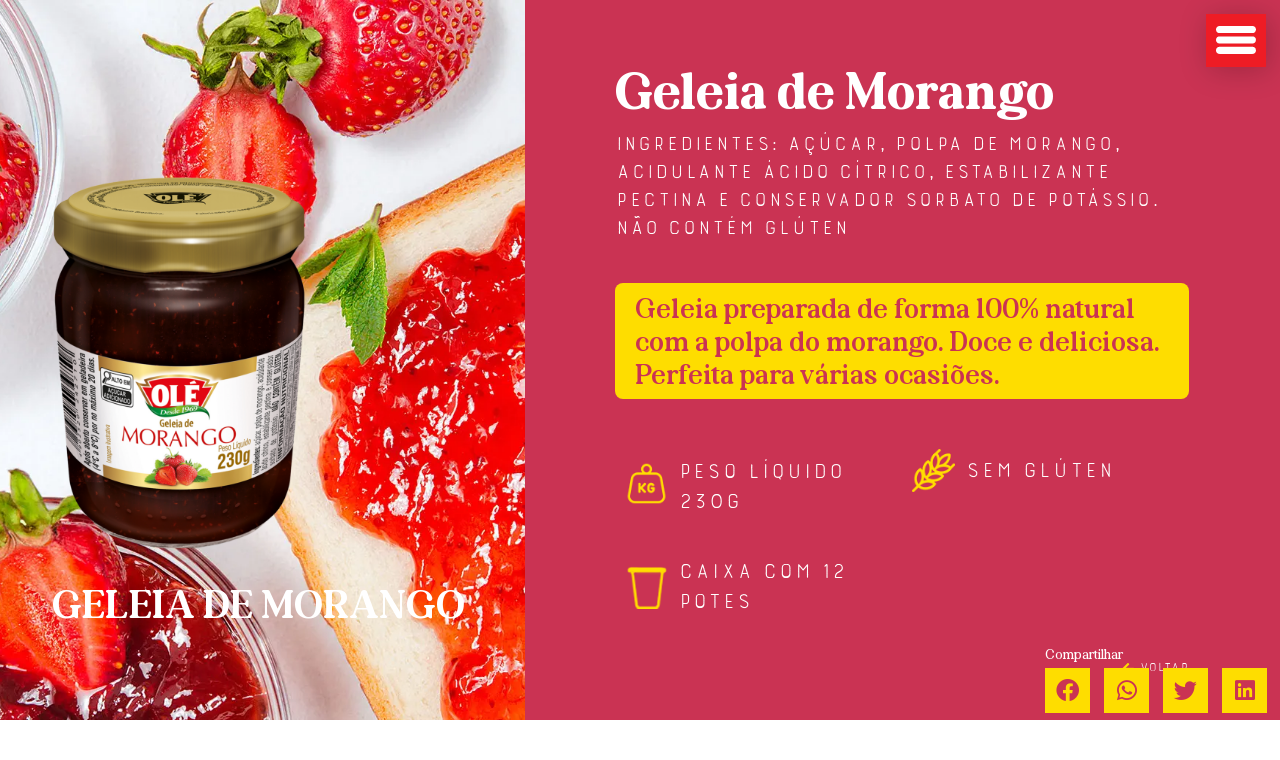

--- FILE ---
content_type: text/html; charset=UTF-8
request_url: https://catalogo.conservasole.com.br/produtos/geleia-de-morango/
body_size: 7127
content:
<!DOCTYPE html>
<html lang="pt-BR">
<head>
	<meta charset="UTF-8">
		<title>Geleia de Morango &#8211; Catálogo Olé</title>
<meta name='robots' content='max-image-preview:large' />
	
	<link rel="alternate" type="application/rss+xml" title="Feed para Catálogo Olé &raquo;" href="https://catalogo.conservasole.com.br/feed/" />
<link rel="alternate" type="application/rss+xml" title="Feed de comentários para Catálogo Olé &raquo;" href="https://catalogo.conservasole.com.br/comments/feed/" />
<link data-optimized="2" rel="stylesheet" href="https://catalogo.conservasole.com.br/wp-content/litespeed/css/de99361b0ca3c3336ee1bb817e6b41f4.css?ver=6803b" />






























<script src="https://catalogo.conservasole.com.br/wp-includes/js/jquery/jquery.min.js?ver=3.7.1" id="jquery-core-js"></script>
<script src="https://catalogo.conservasole.com.br/wp-includes/js/jquery/jquery-migrate.min.js?ver=3.4.1" id="jquery-migrate-js"></script>
<script src="https://catalogo.conservasole.com.br/wp-content/plugins/elementor/assets/lib/font-awesome/js/v4-shims.min.js?ver=3.32.5" id="font-awesome-4-shim-js"></script>
<link rel="https://api.w.org/" href="https://catalogo.conservasole.com.br/wp-json/" /><link rel="alternate" title="JSON" type="application/json" href="https://catalogo.conservasole.com.br/wp-json/wp/v2/produtos/519" /><link rel="EditURI" type="application/rsd+xml" title="RSD" href="https://catalogo.conservasole.com.br/xmlrpc.php?rsd" />
<meta name="generator" content="WordPress 6.8.3" />
<link rel="canonical" href="https://catalogo.conservasole.com.br/produtos/geleia-de-morango/" />
<link rel='shortlink' href='https://catalogo.conservasole.com.br/?p=519' />
<link rel="alternate" title="oEmbed (JSON)" type="application/json+oembed" href="https://catalogo.conservasole.com.br/wp-json/oembed/1.0/embed?url=https%3A%2F%2Fcatalogo.conservasole.com.br%2Fprodutos%2Fgeleia-de-morango%2F" />
<link rel="alternate" title="oEmbed (XML)" type="text/xml+oembed" href="https://catalogo.conservasole.com.br/wp-json/oembed/1.0/embed?url=https%3A%2F%2Fcatalogo.conservasole.com.br%2Fprodutos%2Fgeleia-de-morango%2F&#038;format=xml" />
<meta name="generator" content="Elementor 3.32.5; features: additional_custom_breakpoints; settings: css_print_method-external, google_font-enabled, font_display-swap">
<!-- Google tag (gtag.js) -->
<script async src="https://www.googletagmanager.com/gtag/js?id=G-5Z81G85VX5"></script>
<script>
  window.dataLayer = window.dataLayer || [];
  function gtag(){dataLayer.push(arguments);}
  gtag('js', new Date());

  gtag('config', 'G-5Z81G85VX5');
</script>
			
			<link rel="icon" href="https://catalogo.conservasole.com.br/wp-content/uploads/2022/09/favicon.png" sizes="32x32" />
<link rel="icon" href="https://catalogo.conservasole.com.br/wp-content/uploads/2022/09/favicon.png" sizes="192x192" />
<link rel="apple-touch-icon" href="https://catalogo.conservasole.com.br/wp-content/uploads/2022/09/favicon.png" />
<meta name="msapplication-TileImage" content="https://catalogo.conservasole.com.br/wp-content/uploads/2022/09/favicon.png" />
			
			<meta name="viewport" content="width=device-width, initial-scale=1.0, viewport-fit=cover" /></head>
<body class="wp-singular produtos-template-default single single-produtos postid-519 wp-theme-hello-elementor wp-child-theme-hello-elementor-child eio-default hello-elementor elementor-default elementor-template-canvas elementor-kit-8 elementor-page-625">
			<div data-elementor-type="single-post" data-elementor-id="625" class="elementor elementor-625 elementor-location-single post-519 produtos type-produtos status-publish has-post-thumbnail hentry ordem-dos-produtos-19 linhas-doces linhas-frutas" data-elementor-post-type="elementor_library">
					<section class="elementor-section elementor-top-section elementor-element elementor-element-fc16f88 elementor-section-full_width elementor-section-height-min-height elementor-section-items-stretch elementor-section-content-middle elementor-section-height-default" data-id="fc16f88" data-element_type="section" data-settings="{&quot;background_background&quot;:&quot;classic&quot;}">
						<div class="elementor-container elementor-column-gap-default">
					<div class="elementor-column elementor-col-50 elementor-top-column elementor-element elementor-element-5f32830" data-id="5f32830" data-element_type="column" data-settings="{&quot;background_background&quot;:&quot;classic&quot;}">
			<div class="elementor-widget-wrap elementor-element-populated">
					<div class="elementor-background-overlay"></div>
						<div class="elementor-element elementor-element-7ba07db elementor-widget elementor-widget-image" data-id="7ba07db" data-element_type="widget" data-widget_type="image.default">
				<div class="elementor-widget-container">
															<img width="674" height="1024" src="https://catalogo.conservasole.com.br/wp-content/uploads/2022/09/1914-Geleia-de-Morango-Pote-230g-674x1024.png" class="attachment-large size-large wp-image-2144" alt="" srcset="https://catalogo.conservasole.com.br/wp-content/uploads/2022/09/1914-Geleia-de-Morango-Pote-230g-674x1024.png 674w, https://catalogo.conservasole.com.br/wp-content/uploads/2022/09/1914-Geleia-de-Morango-Pote-230g-198x300.png 198w, https://catalogo.conservasole.com.br/wp-content/uploads/2022/09/1914-Geleia-de-Morango-Pote-230g-768x1166.png 768w, https://catalogo.conservasole.com.br/wp-content/uploads/2022/09/1914-Geleia-de-Morango-Pote-230g.png.webp 843w" sizes="(max-width: 674px) 100vw, 674px" />															</div>
				</div>
				<div class="elementor-element elementor-element-0ad8665 elementor-widget__width-initial elementor-widget elementor-widget-heading" data-id="0ad8665" data-element_type="widget" data-widget_type="heading.default">
				<div class="elementor-widget-container">
					<h1 class="elementor-heading-title elementor-size-default">Geleia de Morango</h1>				</div>
				</div>
				<div class="elementor-element elementor-element-5cbf265 elementor-widget__width-auto elementor-fixed elementor-view-default elementor-widget elementor-widget-icon" data-id="5cbf265" data-element_type="widget" data-settings="{&quot;_position&quot;:&quot;fixed&quot;}" data-widget_type="icon.default">
				<div class="elementor-widget-container">
							<div class="elementor-icon-wrapper">
			<a class="elementor-icon" href="#elementor-action%3Aaction%3Dpopup%3Aopen%26settings%3DeyJpZCI6IjEyMCIsInRvZ2dsZSI6ZmFsc2V9">
			<svg xmlns="http://www.w3.org/2000/svg" xmlns:xlink="http://www.w3.org/1999/xlink" id="Camada_1" x="0px" y="0px" viewBox="0 0 50 50" style="enable-background:new 0 0 50 50;" xml:space="preserve"><g>	<g>		<path class="st0" d="M45.8,7.5H4.2C1.9,7.5,0,9.4,0,11.7v0.5c0,2.3,1.9,4.2,4.2,4.2h41.5c2.3,0,4.2-1.9,4.2-4.2v-0.5   C50,9.4,48.1,7.5,45.8,7.5z"></path>	</g>	<g>		<path class="st0" d="M45.8,20.5H4.2c-2.3,0-4.2,1.9-4.2,4.2v0.5c0,2.3,1.9,4.2,4.2,4.2h41.5c2.3,0,4.2-1.9,4.2-4.2v-0.5   C50,22.4,48.1,20.5,45.8,20.5z"></path>	</g>	<g>		<path class="st0" d="M45.8,33.5H4.2c-2.3,0-4.2,1.9-4.2,4.2v0.5c0,2.3,1.9,4.2,4.2,4.2h41.5c2.3,0,4.2-1.9,4.2-4.2v-0.5   C50,35.4,48.1,33.5,45.8,33.5z"></path>	</g></g></svg>			</a>
		</div>
						</div>
				</div>
					</div>
		</div>
				<div class="elementor-column elementor-col-50 elementor-top-column elementor-element elementor-element-0c8408b" data-id="0c8408b" data-element_type="column">
			<div class="elementor-widget-wrap elementor-element-populated">
						<div class="elementor-element elementor-element-5656b55 elementor-widget elementor-widget-heading" data-id="5656b55" data-element_type="widget" data-widget_type="heading.default">
				<div class="elementor-widget-container">
					<h2 class="elementor-heading-title elementor-size-default">Geleia de Morango</h2>				</div>
				</div>
				<div class="elementor-element elementor-element-66b0c58 elementor-widget elementor-widget-heading" data-id="66b0c58" data-element_type="widget" data-widget_type="heading.default">
				<div class="elementor-widget-container">
					<h2 class="elementor-heading-title elementor-size-default">Ingredientes: Açúcar, polpa de morango, acidulante ácido cítrico, estabilizante pectina e conservador sorbato de potássio. <br> NÃO CONTÉM GLÚTEN</h2>				</div>
				</div>
				<div class="elementor-element elementor-element-d2e13fc elementor-widget__width-auto elementor-widget elementor-widget-heading" data-id="d2e13fc" data-element_type="widget" data-widget_type="heading.default">
				<div class="elementor-widget-container">
					<h3 class="elementor-heading-title elementor-size-default">Geleia preparada de forma 100% natural com a polpa do morango. Doce e deliciosa. Perfeita para várias ocasiões. </h3>				</div>
				</div>
				<section class="elementor-section elementor-inner-section elementor-element elementor-element-b996781 elementor-section-boxed elementor-section-height-default elementor-section-height-default" data-id="b996781" data-element_type="section">
						<div class="elementor-container elementor-column-gap-default">
					<div class="elementor-column elementor-col-50 elementor-inner-column elementor-element elementor-element-1905e0e" data-id="1905e0e" data-element_type="column">
			<div class="elementor-widget-wrap elementor-element-populated">
						<div class="elementor-element elementor-element-983f127 elementor-position-left elementor-vertical-align-middle elementor-widget elementor-widget-image-box" data-id="983f127" data-element_type="widget" data-widget_type="image-box.default">
				<div class="elementor-widget-container">
					<div class="elementor-image-box-wrapper"><figure class="elementor-image-box-img"><img width="51" height="51" src="https://catalogo.conservasole.com.br/wp-content/uploads/2022/09/peso.png.webp" class="attachment-full size-full wp-image-189" alt="" /></figure><div class="elementor-image-box-content"><h3 class="elementor-image-box-title">Peso líquido 230g</h3></div></div>				</div>
				</div>
				<div class="elementor-element elementor-element-fafc703 elementor-position-left elementor-vertical-align-middle jedv-enabled--yes elementor-widget elementor-widget-image-box" data-id="fafc703" data-element_type="widget" data-widget_type="image-box.default">
				<div class="elementor-widget-container">
					<div class="elementor-image-box-wrapper"><figure class="elementor-image-box-img"><img width="51" height="51" src="https://catalogo.conservasole.com.br/wp-content/uploads/2022/09/ico-copo-pote-ama.png.webp" class="attachment-full size-full wp-image-1338" alt="" /></figure><div class="elementor-image-box-content"><p class="elementor-image-box-description">Caixa com 12 potes</p></div></div>				</div>
				</div>
					</div>
		</div>
				<div class="elementor-column elementor-col-50 elementor-inner-column elementor-element elementor-element-ace17ad" data-id="ace17ad" data-element_type="column">
			<div class="elementor-widget-wrap elementor-element-populated">
						<div class="elementor-element elementor-element-69b22c3 elementor-position-left elementor-vertical-align-middle jedv-enabled--yes elementor-widget elementor-widget-image-box" data-id="69b22c3" data-element_type="widget" data-widget_type="image-box.default">
				<div class="elementor-widget-container">
					<div class="elementor-image-box-wrapper"><figure class="elementor-image-box-img"><img width="51" height="51" src="https://catalogo.conservasole.com.br/wp-content/uploads/2022/09/trigo.png.webp" class="attachment-full size-full wp-image-188" alt="" /></figure><div class="elementor-image-box-content"><p class="elementor-image-box-description">Sem glúten</p></div></div>				</div>
				</div>
					</div>
		</div>
					</div>
		</section>
				<div class="elementor-element elementor-element-dd086ed elementor-align-right elementor-icon-list--layout-traditional elementor-list-item-link-full_width elementor-widget elementor-widget-icon-list" data-id="dd086ed" data-element_type="widget" data-widget_type="icon-list.default">
				<div class="elementor-widget-container">
							<ul class="elementor-icon-list-items">
							<li class="elementor-icon-list-item">
											<a href="https://catalogo.conservasole.com.br/linhas/lanches/">

												<span class="elementor-icon-list-icon">
							<i aria-hidden="true" class="fas fa-arrow-left"></i>						</span>
										<span class="elementor-icon-list-text">Voltar</span>
											</a>
									</li>
						</ul>
						</div>
				</div>
				<div class="elementor-element elementor-element-3c70b8a elementor-share-buttons--view-icon elementor-share-buttons--skin-minimal elementor-share-buttons--color-custom elementor-widget__width-auto elementor-fixed compartilhamento elementor-share-buttons--shape-square elementor-grid-0 elementor-widget elementor-widget-share-buttons" data-id="3c70b8a" data-element_type="widget" data-settings="{&quot;_position&quot;:&quot;fixed&quot;}" data-widget_type="share-buttons.default">
				<div class="elementor-widget-container">
							<div class="elementor-grid" role="list">
								<div class="elementor-grid-item" role="listitem">
						<div class="elementor-share-btn elementor-share-btn_facebook" role="button" tabindex="0" aria-label="Share on facebook">
															<span class="elementor-share-btn__icon">
								<i class="fab fa-facebook" aria-hidden="true"></i>							</span>
																				</div>
					</div>
									<div class="elementor-grid-item" role="listitem">
						<div class="elementor-share-btn elementor-share-btn_whatsapp" role="button" tabindex="0" aria-label="Share on whatsapp">
															<span class="elementor-share-btn__icon">
								<i class="fab fa-whatsapp" aria-hidden="true"></i>							</span>
																				</div>
					</div>
									<div class="elementor-grid-item" role="listitem">
						<div class="elementor-share-btn elementor-share-btn_twitter" role="button" tabindex="0" aria-label="Share on twitter">
															<span class="elementor-share-btn__icon">
								<i class="fab fa-twitter" aria-hidden="true"></i>							</span>
																				</div>
					</div>
									<div class="elementor-grid-item" role="listitem">
						<div class="elementor-share-btn elementor-share-btn_linkedin" role="button" tabindex="0" aria-label="Share on linkedin">
															<span class="elementor-share-btn__icon">
								<i class="fab fa-linkedin" aria-hidden="true"></i>							</span>
																				</div>
					</div>
						</div>
						</div>
				</div>
					</div>
		</div>
					</div>
		</section>
				</div>
		<script type="speculationrules">
{"prefetch":[{"source":"document","where":{"and":[{"href_matches":"\/*"},{"not":{"href_matches":["\/wp-*.php","\/wp-admin\/*","\/wp-content\/uploads\/*","\/wp-content\/*","\/wp-content\/plugins\/*","\/wp-content\/themes\/hello-elementor-child\/*","\/wp-content\/themes\/hello-elementor\/*","\/*\\?(.+)"]}},{"not":{"selector_matches":"a[rel~=\"nofollow\"]"}},{"not":{"selector_matches":".no-prefetch, .no-prefetch a"}}]},"eagerness":"conservative"}]}
</script>
		<div data-elementor-type="popup" data-elementor-id="120" class="elementor elementor-120 elementor-location-popup" data-elementor-settings="{&quot;entrance_animation&quot;:&quot;fadeInRight&quot;,&quot;exit_animation&quot;:&quot;fadeInRight&quot;,&quot;entrance_animation_duration&quot;:{&quot;unit&quot;:&quot;px&quot;,&quot;size&quot;:0.7,&quot;sizes&quot;:[]},&quot;a11y_navigation&quot;:&quot;yes&quot;,&quot;triggers&quot;:[],&quot;timing&quot;:[]}" data-elementor-post-type="elementor_library">
					<section class="elementor-section elementor-top-section elementor-element elementor-element-725818c elementor-section-boxed elementor-section-height-default elementor-section-height-default" data-id="725818c" data-element_type="section" data-settings="{&quot;background_background&quot;:&quot;classic&quot;}">
						<div class="elementor-container elementor-column-gap-default">
					<div class="elementor-column elementor-col-100 elementor-top-column elementor-element elementor-element-eebfc4d" data-id="eebfc4d" data-element_type="column">
			<div class="elementor-widget-wrap elementor-element-populated">
						<section class="elementor-section elementor-inner-section elementor-element elementor-element-1142037 elementor-hidden-mobile elementor-section-boxed elementor-section-height-default elementor-section-height-default" data-id="1142037" data-element_type="section">
						<div class="elementor-container elementor-column-gap-default">
					<div class="elementor-column elementor-col-25 elementor-inner-column elementor-element elementor-element-44f4115" data-id="44f4115" data-element_type="column">
			<div class="elementor-widget-wrap elementor-element-populated">
						<div class="elementor-element elementor-element-ba2f99c elementor-position-top elementor-widget elementor-widget-image-box" data-id="ba2f99c" data-element_type="widget" data-widget_type="image-box.default">
				<div class="elementor-widget-container">
					<div class="elementor-image-box-wrapper"><figure class="elementor-image-box-img"><a href="https://catalogo.conservasole.com.br" tabindex="-1"><img width="82" height="82" src="https://catalogo.conservasole.com.br/wp-content/uploads/2022/09/026-1.png.webp" class="attachment-full size-full wp-image-746" alt="" /></a></figure><div class="elementor-image-box-content"><h3 class="elementor-image-box-title"><a href="https://catalogo.conservasole.com.br">Home</a></h3></div></div>				</div>
				</div>
					</div>
		</div>
				<div class="elementor-column elementor-col-25 elementor-inner-column elementor-element elementor-element-f03e30e" data-id="f03e30e" data-element_type="column">
			<div class="elementor-widget-wrap elementor-element-populated">
						<div class="elementor-element elementor-element-bfada2c elementor-position-top elementor-widget elementor-widget-image-box" data-id="bfada2c" data-element_type="widget" data-widget_type="image-box.default">
				<div class="elementor-widget-container">
					<div class="elementor-image-box-wrapper"><figure class="elementor-image-box-img"><a href="https://catalogo.conservasole.com.br/linhas/atomatados/" tabindex="-1"><img width="1024" height="901" src="https://catalogo.conservasole.com.br/wp-content/uploads/2022/09/TOMATE-PELADO-INTEIROS-240G.jpg.webp" class="attachment-full size-full wp-image-2360" alt="" /></a></figure><div class="elementor-image-box-content"><h3 class="elementor-image-box-title"><a href="https://catalogo.conservasole.com.br/linhas/atomatados/">Linha<br>Atomatados</a></h3></div></div>				</div>
				</div>
					</div>
		</div>
				<div class="elementor-column elementor-col-25 elementor-inner-column elementor-element elementor-element-048fd6d" data-id="048fd6d" data-element_type="column">
			<div class="elementor-widget-wrap elementor-element-populated">
						<div class="elementor-element elementor-element-6ba0d53 elementor-position-top elementor-widget elementor-widget-image-box" data-id="6ba0d53" data-element_type="widget" data-widget_type="image-box.default">
				<div class="elementor-widget-container">
					<div class="elementor-image-box-wrapper"><figure class="elementor-image-box-img"><a href="https://catalogo.conservasole.com.br/linhas/vegetais/" tabindex="-1"><img width="1280" height="1126" src="https://catalogo.conservasole.com.br/wp-content/uploads/2022/09/1325-Milho-Verde-Vidro-170g-1.png.webp" class="attachment-full size-full wp-image-2061" alt="" /></a></figure><div class="elementor-image-box-content"><h3 class="elementor-image-box-title"><a href="https://catalogo.conservasole.com.br/linhas/vegetais/">Linha<br>Vegetais</a></h3></div></div>				</div>
				</div>
					</div>
		</div>
				<div class="elementor-column elementor-col-25 elementor-inner-column elementor-element elementor-element-e74852e" data-id="e74852e" data-element_type="column">
			<div class="elementor-widget-wrap elementor-element-populated">
						<div class="elementor-element elementor-element-513a5d4 elementor-position-top elementor-widget elementor-widget-image-box" data-id="513a5d4" data-element_type="widget" data-widget_type="image-box.default">
				<div class="elementor-widget-container">
					<div class="elementor-image-box-wrapper"><figure class="elementor-image-box-img"><a href="https://catalogo.conservasole.com.br/linhas/condimentos/" tabindex="-1"><img width="1280" height="1126" src="https://catalogo.conservasole.com.br/wp-content/uploads/2022/09/1411-Azeite-de-Oliva-Vidro-500-ml.png" class="attachment-full size-full wp-image-1946" alt="" /></a></figure><div class="elementor-image-box-content"><h3 class="elementor-image-box-title"><a href="https://catalogo.conservasole.com.br/linhas/condimentos/">Linha<br>Condimentos</a></h3></div></div>				</div>
				</div>
					</div>
		</div>
					</div>
		</section>
				<section class="elementor-section elementor-inner-section elementor-element elementor-element-e767903 elementor-hidden-mobile elementor-section-boxed elementor-section-height-default elementor-section-height-default" data-id="e767903" data-element_type="section">
						<div class="elementor-container elementor-column-gap-default">
					<div class="elementor-column elementor-col-25 elementor-inner-column elementor-element elementor-element-fe91468" data-id="fe91468" data-element_type="column">
			<div class="elementor-widget-wrap elementor-element-populated">
						<div class="elementor-element elementor-element-98568bf elementor-position-top elementor-widget elementor-widget-image-box" data-id="98568bf" data-element_type="widget" data-widget_type="image-box.default">
				<div class="elementor-widget-container">
					<div class="elementor-image-box-wrapper"><figure class="elementor-image-box-img"><a href="https://catalogo.conservasole.com.br/linhas/conservas/" tabindex="-1"><img width="1280" height="1126" src="https://catalogo.conservasole.com.br/wp-content/uploads/2022/09/1435-Azeitona-Verde-sem-Caroco-Vidro-120g-1.png" class="attachment-full size-full wp-image-2086" alt="" /></a></figure><div class="elementor-image-box-content"><h3 class="elementor-image-box-title"><a href="https://catalogo.conservasole.com.br/linhas/conservas/">Linha<br>Conservas</a></h3></div></div>				</div>
				</div>
					</div>
		</div>
				<div class="elementor-column elementor-col-25 elementor-inner-column elementor-element elementor-element-d27ee8c" data-id="d27ee8c" data-element_type="column">
			<div class="elementor-widget-wrap elementor-element-populated">
						<div class="elementor-element elementor-element-896da17 elementor-position-top elementor-widget elementor-widget-image-box" data-id="896da17" data-element_type="widget" data-widget_type="image-box.default">
				<div class="elementor-widget-container">
					<div class="elementor-image-box-wrapper"><figure class="elementor-image-box-img"><a href="https://catalogo.conservasole.com.br/linhas/frutas-em-calda/" tabindex="-1"><img width="1280" height="1126" src="https://catalogo.conservasole.com.br/wp-content/uploads/2022/09/1610-Pessego-em-Calda-Lata-450g.png" class="attachment-full size-full wp-image-1905" alt="" /></a></figure><div class="elementor-image-box-content"><h3 class="elementor-image-box-title"><a href="https://catalogo.conservasole.com.br/linhas/frutas-em-calda/">Linha Frutas<br>em Calda</a></h3></div></div>				</div>
				</div>
					</div>
		</div>
				<div class="elementor-column elementor-col-25 elementor-inner-column elementor-element elementor-element-b1943dd" data-id="b1943dd" data-element_type="column">
			<div class="elementor-widget-wrap elementor-element-populated">
						<div class="elementor-element elementor-element-4aaf62e elementor-position-top elementor-widget elementor-widget-image-box" data-id="4aaf62e" data-element_type="widget" data-widget_type="image-box.default">
				<div class="elementor-widget-container">
					<div class="elementor-image-box-wrapper"><figure class="elementor-image-box-img"><a href="https://catalogo.conservasole.com.br/linhas/doces/" tabindex="-1"><img width="1280" height="1126" src="https://catalogo.conservasole.com.br/wp-content/uploads/2022/09/1914-Geleia-de-Morango-Pote-230g-segunda-.png" class="attachment-full size-full wp-image-1918" alt="" /></a></figure><div class="elementor-image-box-content"><h3 class="elementor-image-box-title"><a href="https://catalogo.conservasole.com.br/linhas/doces/">Linha<br>Doces</a></h3></div></div>				</div>
				</div>
					</div>
		</div>
				<div class="elementor-column elementor-col-25 elementor-inner-column elementor-element elementor-element-b5cf1a9" data-id="b5cf1a9" data-element_type="column">
			<div class="elementor-widget-wrap elementor-element-populated">
						<div class="elementor-element elementor-element-3f5b478 elementor-position-top elementor-widget elementor-widget-image-box" data-id="3f5b478" data-element_type="widget" data-widget_type="image-box.default">
				<div class="elementor-widget-container">
					<div class="elementor-image-box-wrapper"><figure class="elementor-image-box-img"><a href="https://catalogo.conservasole.com.br/linhas/food-service/" tabindex="-1"><img width="1228" height="1080" src="https://catalogo.conservasole.com.br/wp-content/uploads/2022/09/1134-TOMATES-PELADOS-INTEIROS-25KG.jpg.webp" class="attachment-full size-full wp-image-2369" alt="" /></a></figure><div class="elementor-image-box-content"><h3 class="elementor-image-box-title"><a href="https://catalogo.conservasole.com.br/linhas/food-service/">Linha<br>Food Service</a></h3></div></div>				</div>
				</div>
					</div>
		</div>
					</div>
		</section>
				<section class="elementor-section elementor-inner-section elementor-element elementor-element-5e76317 elementor-hidden-desktop elementor-hidden-tablet elementor-section-boxed elementor-section-height-default elementor-section-height-default" data-id="5e76317" data-element_type="section">
						<div class="elementor-container elementor-column-gap-default">
					<div class="elementor-column elementor-col-12 elementor-inner-column elementor-element elementor-element-25b500f" data-id="25b500f" data-element_type="column">
			<div class="elementor-widget-wrap elementor-element-populated">
						<div class="elementor-element elementor-element-8535c3f elementor-position-top elementor-widget elementor-widget-image-box" data-id="8535c3f" data-element_type="widget" data-widget_type="image-box.default">
				<div class="elementor-widget-container">
					<div class="elementor-image-box-wrapper"><figure class="elementor-image-box-img"><a href="https://catalogo.conservasole.com.br" tabindex="-1"><img width="82" height="82" src="https://catalogo.conservasole.com.br/wp-content/uploads/2022/09/026-1.png.webp" class="attachment-full size-full wp-image-746" alt="" /></a></figure><div class="elementor-image-box-content"><h3 class="elementor-image-box-title"><a href="https://catalogo.conservasole.com.br">Home</a></h3></div></div>				</div>
				</div>
					</div>
		</div>
				<div class="elementor-column elementor-col-12 elementor-inner-column elementor-element elementor-element-0bce395" data-id="0bce395" data-element_type="column">
			<div class="elementor-widget-wrap elementor-element-populated">
						<div class="elementor-element elementor-element-ad7e6a4 elementor-position-top elementor-widget elementor-widget-image-box" data-id="ad7e6a4" data-element_type="widget" data-widget_type="image-box.default">
				<div class="elementor-widget-container">
					<div class="elementor-image-box-wrapper"><figure class="elementor-image-box-img"><a href="https://catalogo.conservasole.com.br/linhas/atomatados/" tabindex="-1"><img width="1280" height="1126" src="https://catalogo.conservasole.com.br/wp-content/uploads/2022/09/1531-Tomates-Pelados-Inteiros-Lata-240g.png" class="attachment-full size-full wp-image-1993" alt="" /></a></figure><div class="elementor-image-box-content"><h3 class="elementor-image-box-title"><a href="https://catalogo.conservasole.com.br/linhas/atomatados/">Linha<br>Atomatados</a></h3></div></div>				</div>
				</div>
					</div>
		</div>
				<div class="elementor-column elementor-col-12 elementor-inner-column elementor-element elementor-element-b849283" data-id="b849283" data-element_type="column">
			<div class="elementor-widget-wrap elementor-element-populated">
						<div class="elementor-element elementor-element-fe8361d elementor-position-top elementor-widget elementor-widget-image-box" data-id="fe8361d" data-element_type="widget" data-widget_type="image-box.default">
				<div class="elementor-widget-container">
					<div class="elementor-image-box-wrapper"><figure class="elementor-image-box-img"><a href="https://catalogo.conservasole.com.br/linhas/vegetais/" tabindex="-1"><img width="1280" height="1126" src="https://catalogo.conservasole.com.br/wp-content/uploads/2022/09/1325-Milho-Verde-Vidro-170g-1.png.webp" class="attachment-full size-full wp-image-2061" alt="" /></a></figure><div class="elementor-image-box-content"><h3 class="elementor-image-box-title"><a href="https://catalogo.conservasole.com.br/linhas/vegetais/">Linha<br>Vegetais</a></h3></div></div>				</div>
				</div>
					</div>
		</div>
				<div class="elementor-column elementor-col-12 elementor-inner-column elementor-element elementor-element-a1c52bc" data-id="a1c52bc" data-element_type="column">
			<div class="elementor-widget-wrap elementor-element-populated">
						<div class="elementor-element elementor-element-5f0c0c0 elementor-position-top elementor-widget elementor-widget-image-box" data-id="5f0c0c0" data-element_type="widget" data-widget_type="image-box.default">
				<div class="elementor-widget-container">
					<div class="elementor-image-box-wrapper"><figure class="elementor-image-box-img"><a href="https://catalogo.conservasole.com.br/linhas/condimentos/" tabindex="-1"><img width="1280" height="1126" src="https://catalogo.conservasole.com.br/wp-content/uploads/2022/09/1411-Azeite-de-Oliva-Vidro-500-ml-2.png" class="attachment-full size-full wp-image-1974" alt="" /></a></figure><div class="elementor-image-box-content"><h3 class="elementor-image-box-title"><a href="https://catalogo.conservasole.com.br/linhas/condimentos/">Linha<br>Condimentos</a></h3></div></div>				</div>
				</div>
					</div>
		</div>
				<div class="elementor-column elementor-col-12 elementor-inner-column elementor-element elementor-element-dafb345" data-id="dafb345" data-element_type="column">
			<div class="elementor-widget-wrap elementor-element-populated">
						<div class="elementor-element elementor-element-51c7184 elementor-position-top elementor-widget elementor-widget-image-box" data-id="51c7184" data-element_type="widget" data-widget_type="image-box.default">
				<div class="elementor-widget-container">
					<div class="elementor-image-box-wrapper"><figure class="elementor-image-box-img"><a href="https://catalogo.conservasole.com.br/linhas/conservas/" tabindex="-1"><img width="1280" height="1126" src="https://catalogo.conservasole.com.br/wp-content/uploads/2022/09/1435-Azeitona-Verde-sem-Caroco-Vidro-120g-1.png" class="attachment-full size-full wp-image-2086" alt="" /></a></figure><div class="elementor-image-box-content"><h3 class="elementor-image-box-title"><a href="https://catalogo.conservasole.com.br/linhas/conservas/">Linha<br>Conservas</a></h3></div></div>				</div>
				</div>
					</div>
		</div>
				<div class="elementor-column elementor-col-12 elementor-inner-column elementor-element elementor-element-70e8789" data-id="70e8789" data-element_type="column">
			<div class="elementor-widget-wrap elementor-element-populated">
						<div class="elementor-element elementor-element-fb5c47c elementor-position-top elementor-widget elementor-widget-image-box" data-id="fb5c47c" data-element_type="widget" data-widget_type="image-box.default">
				<div class="elementor-widget-container">
					<div class="elementor-image-box-wrapper"><figure class="elementor-image-box-img"><a href="https://catalogo.conservasole.com.br/linhas/frutas-em-calda/" tabindex="-1"><img width="1280" height="1126" src="https://catalogo.conservasole.com.br/wp-content/uploads/2022/09/1610-Pessego-em-Calda-Lata-450g.png" class="attachment-full size-full wp-image-1905" alt="" /></a></figure><div class="elementor-image-box-content"><h3 class="elementor-image-box-title"><a href="https://catalogo.conservasole.com.br/linhas/frutas-em-calda/">Linha Frutas<br>em Calda</a></h3></div></div>				</div>
				</div>
					</div>
		</div>
				<div class="elementor-column elementor-col-12 elementor-inner-column elementor-element elementor-element-191217f" data-id="191217f" data-element_type="column">
			<div class="elementor-widget-wrap elementor-element-populated">
						<div class="elementor-element elementor-element-bb90917 elementor-position-top elementor-widget elementor-widget-image-box" data-id="bb90917" data-element_type="widget" data-widget_type="image-box.default">
				<div class="elementor-widget-container">
					<div class="elementor-image-box-wrapper"><figure class="elementor-image-box-img"><a href="https://catalogo.conservasole.com.br/linhas/doces/" tabindex="-1"><img width="1280" height="1126" src="https://catalogo.conservasole.com.br/wp-content/uploads/2022/09/1914-Geleia-de-Morango-Pote-230g-segunda-.png" class="attachment-full size-full wp-image-1918" alt="" /></a></figure><div class="elementor-image-box-content"><h3 class="elementor-image-box-title"><a href="https://catalogo.conservasole.com.br/linhas/doces/">Linha<br>Doces</a></h3></div></div>				</div>
				</div>
					</div>
		</div>
				<div class="elementor-column elementor-col-12 elementor-inner-column elementor-element elementor-element-183eb9d" data-id="183eb9d" data-element_type="column">
			<div class="elementor-widget-wrap elementor-element-populated">
						<div class="elementor-element elementor-element-c7674b2 elementor-position-top elementor-widget elementor-widget-image-box" data-id="c7674b2" data-element_type="widget" data-widget_type="image-box.default">
				<div class="elementor-widget-container">
					<div class="elementor-image-box-wrapper"><figure class="elementor-image-box-img"><a href="https://catalogo.conservasole.com.br/linhas/food-service/" tabindex="-1"><img width="1280" height="1126" src="https://catalogo.conservasole.com.br/wp-content/uploads/2022/09/1132-Tomates-Pelados-Inteiros-Lata-15-kg-1.png" class="attachment-full size-full wp-image-1970" alt="" /></a></figure><div class="elementor-image-box-content"><h3 class="elementor-image-box-title"><a href="https://catalogo.conservasole.com.br/linhas/food-service/">Linha<br>Food Service</a></h3></div></div>				</div>
				</div>
					</div>
		</div>
					</div>
		</section>
				<section class="elementor-section elementor-inner-section elementor-element elementor-element-1e0907a elementor-section-boxed elementor-section-height-default elementor-section-height-default" data-id="1e0907a" data-element_type="section">
						<div class="elementor-container elementor-column-gap-default">
					<div class="elementor-column elementor-col-33 elementor-inner-column elementor-element elementor-element-a96ee1d" data-id="a96ee1d" data-element_type="column">
			<div class="elementor-widget-wrap elementor-element-populated">
						<div class="elementor-element elementor-element-5a8fcec elementor-position-top elementor-widget elementor-widget-image-box" data-id="5a8fcec" data-element_type="widget" data-widget_type="image-box.default">
				<div class="elementor-widget-container">
					<div class="elementor-image-box-wrapper"><figure class="elementor-image-box-img"><a href="https://catalogo.conservasole.com.br/nossa-historia/" tabindex="-1"><img width="82" height="82" src="https://catalogo.conservasole.com.br/wp-content/uploads/2022/09/026.png.webp" class="attachment-full size-full wp-image-239" alt="" /></a></figure><div class="elementor-image-box-content"><h3 class="elementor-image-box-title"><a href="https://catalogo.conservasole.com.br/nossa-historia/">Nossa história</a></h3></div></div>				</div>
				</div>
					</div>
		</div>
				<div class="elementor-column elementor-col-33 elementor-inner-column elementor-element elementor-element-c0ac6c7" data-id="c0ac6c7" data-element_type="column">
			<div class="elementor-widget-wrap elementor-element-populated">
						<div class="elementor-element elementor-element-b74a0f9 elementor-position-top elementor-widget elementor-widget-image-box" data-id="b74a0f9" data-element_type="widget" data-widget_type="image-box.default">
				<div class="elementor-widget-container">
					<div class="elementor-image-box-wrapper"><figure class="elementor-image-box-img"><a href="https://catalogo.conservasole.com.br/wp-content/uploads/2024/09/Rela%C3%A7%C3%A3o%20Geral%20de%20Produtos%20Setembro%202024.pdf" target="_blank" tabindex="-1"><img width="82" height="82" src="https://catalogo.conservasole.com.br/wp-content/uploads/2022/09/027.png.webp" class="attachment-full size-full wp-image-240" alt="" /></a></figure><div class="elementor-image-box-content"><h3 class="elementor-image-box-title"><a href="https://catalogo.conservasole.com.br/wp-content/uploads/2024/09/Rela%C3%A7%C3%A3o%20Geral%20de%20Produtos%20Setembro%202024.pdf" target="_blank">Tabela de Produtos</a></h3></div></div>				</div>
				</div>
					</div>
		</div>
				<div class="elementor-column elementor-col-33 elementor-inner-column elementor-element elementor-element-d9180b5" data-id="d9180b5" data-element_type="column">
			<div class="elementor-widget-wrap elementor-element-populated">
						<div class="elementor-element elementor-element-08b950c elementor-position-top elementor-widget elementor-widget-image-box" data-id="08b950c" data-element_type="widget" data-widget_type="image-box.default">
				<div class="elementor-widget-container">
					<div class="elementor-image-box-wrapper"><figure class="elementor-image-box-img"><a href="https://catalogo.conservasole.com.br/contato/" tabindex="-1"><img width="82" height="82" src="https://catalogo.conservasole.com.br/wp-content/uploads/2022/09/028.png.webp" class="attachment-full size-full wp-image-241" alt="" /></a></figure><div class="elementor-image-box-content"><h3 class="elementor-image-box-title"><a href="https://catalogo.conservasole.com.br/contato/">Contato</a></h3></div></div>				</div>
				</div>
					</div>
		</div>
					</div>
		</section>
					</div>
		</div>
					</div>
		</section>
				</div>
					<script>
				const lazyloadRunObserver = () => {
					const lazyloadBackgrounds = document.querySelectorAll( `.e-con.e-parent:not(.e-lazyloaded)` );
					const lazyloadBackgroundObserver = new IntersectionObserver( ( entries ) => {
						entries.forEach( ( entry ) => {
							if ( entry.isIntersecting ) {
								let lazyloadBackground = entry.target;
								if( lazyloadBackground ) {
									lazyloadBackground.classList.add( 'e-lazyloaded' );
								}
								lazyloadBackgroundObserver.unobserve( entry.target );
							}
						});
					}, { rootMargin: '200px 0px 200px 0px' } );
					lazyloadBackgrounds.forEach( ( lazyloadBackground ) => {
						lazyloadBackgroundObserver.observe( lazyloadBackground );
					} );
				};
				const events = [
					'DOMContentLoaded',
					'elementor/lazyload/observe',
				];
				events.forEach( ( event ) => {
					document.addEventListener( event, lazyloadRunObserver );
				} );
			</script>
			<script src="https://catalogo.conservasole.com.br/wp-content/themes/hello-elementor/assets/js/hello-frontend.min.js?ver=1.0.0" id="hello-theme-frontend-js"></script>
<script src="https://catalogo.conservasole.com.br/wp-content/plugins/elementor/assets/js/webpack.runtime.min.js?ver=3.32.5" id="elementor-webpack-runtime-js"></script>
<script src="https://catalogo.conservasole.com.br/wp-content/plugins/elementor/assets/js/frontend-modules.min.js?ver=3.32.5" id="elementor-frontend-modules-js"></script>
<script src="https://catalogo.conservasole.com.br/wp-includes/js/jquery/ui/core.min.js?ver=1.13.3" id="jquery-ui-core-js"></script>
<script id="elementor-frontend-js-before">
var elementorFrontendConfig = {"environmentMode":{"edit":false,"wpPreview":false,"isScriptDebug":false},"i18n":{"shareOnFacebook":"Compartilhar no Facebook","shareOnTwitter":"Compartilhar no Twitter","pinIt":"Fixar","download":"Baixar","downloadImage":"Baixar imagem","fullscreen":"Tela cheia","zoom":"Zoom","share":"Compartilhar","playVideo":"Reproduzir v\u00eddeo","previous":"Anterior","next":"Pr\u00f3ximo","close":"Fechar","a11yCarouselPrevSlideMessage":"Slide anterior","a11yCarouselNextSlideMessage":"Pr\u00f3ximo slide","a11yCarouselFirstSlideMessage":"Este \u00e9 o primeiro slide","a11yCarouselLastSlideMessage":"Este \u00e9 o \u00faltimo slide","a11yCarouselPaginationBulletMessage":"Ir para o slide"},"is_rtl":false,"breakpoints":{"xs":0,"sm":480,"md":768,"lg":1025,"xl":1440,"xxl":1600},"responsive":{"breakpoints":{"mobile":{"label":"Dispositivos m\u00f3veis no modo retrato","value":767,"default_value":767,"direction":"max","is_enabled":true},"mobile_extra":{"label":"Dispositivos m\u00f3veis no modo paisagem","value":880,"default_value":880,"direction":"max","is_enabled":false},"tablet":{"label":"Tablet no modo retrato","value":1024,"default_value":1024,"direction":"max","is_enabled":true},"tablet_extra":{"label":"Tablet no modo paisagem","value":1200,"default_value":1200,"direction":"max","is_enabled":false},"laptop":{"label":"Notebook","value":1366,"default_value":1366,"direction":"max","is_enabled":false},"widescreen":{"label":"Tela ampla (widescreen)","value":2400,"default_value":2400,"direction":"min","is_enabled":false}},
"hasCustomBreakpoints":false},"version":"3.32.5","is_static":false,"experimentalFeatures":{"additional_custom_breakpoints":true,"hello-theme-header-footer":true,"home_screen":true,"global_classes_should_enforce_capabilities":true,"e_variables":true,"cloud-library":true,"e_opt_in_v4_page":true,"import-export-customization":true,"e_pro_variables":true},"urls":{"assets":"https:\/\/catalogo.conservasole.com.br\/wp-content\/plugins\/elementor\/assets\/","ajaxurl":"https:\/\/catalogo.conservasole.com.br\/wp-admin\/admin-ajax.php","uploadUrl":"https:\/\/catalogo.conservasole.com.br\/wp-content\/uploads"},"nonces":{"floatingButtonsClickTracking":"b76dd92aea"},"swiperClass":"swiper","settings":{"page":[],"editorPreferences":[]},"kit":{"active_breakpoints":["viewport_mobile","viewport_tablet"],"global_image_lightbox":"yes","lightbox_enable_counter":"yes","lightbox_enable_fullscreen":"yes","lightbox_enable_zoom":"yes","lightbox_enable_share":"yes","lightbox_title_src":"title","lightbox_description_src":"description","hello_header_logo_type":"title","hello_footer_logo_type":"logo"},"post":{"id":519,"title":"Geleia%20de%20Morango%20%E2%80%93%20Cat%C3%A1logo%20Ol%C3%A9","excerpt":"","featuredImage":"https:\/\/catalogo.conservasole.com.br\/wp-content\/uploads\/2022\/09\/1914-Geleia-de-Morango-Pote-230g-1-1024x901.png"}};
</script>
<script src="https://catalogo.conservasole.com.br/wp-content/plugins/elementor/assets/js/frontend.min.js?ver=3.32.5" id="elementor-frontend-js"></script>
<script src="https://catalogo.conservasole.com.br/wp-content/plugins/litespeed-cache/assets/js/instant_click.min.js?ver=7.6.2" id="litespeed-cache-js"></script>
<script id="ivory-search-scripts-js-extra">
var IvorySearchVars = {"is_analytics_enabled":"1"};
</script>
<script src="https://catalogo.conservasole.com.br/wp-content/plugins/add-search-to-menu/public/js/ivory-search.min.js?ver=5.5.11" id="ivory-search-scripts-js"></script>
<script src="https://catalogo.conservasole.com.br/wp-content/plugins/elementor-pro/assets/js/webpack-pro.runtime.min.js?ver=3.32.2" id="elementor-pro-webpack-runtime-js"></script>
<script src="https://catalogo.conservasole.com.br/wp-includes/js/dist/hooks.min.js?ver=4d63a3d491d11ffd8ac6" id="wp-hooks-js"></script>
<script src="https://catalogo.conservasole.com.br/wp-includes/js/dist/i18n.min.js?ver=5e580eb46a90c2b997e6" id="wp-i18n-js"></script>
<script id="wp-i18n-js-after">
wp.i18n.setLocaleData( { 'text direction\u0004ltr': [ 'ltr' ] } );
</script>
<script id="elementor-pro-frontend-js-before">
var ElementorProFrontendConfig = {"ajaxurl":"https:\/\/catalogo.conservasole.com.br\/wp-admin\/admin-ajax.php","nonce":"e1f4af5873","urls":{"assets":"https:\/\/catalogo.conservasole.com.br\/wp-content\/plugins\/elementor-pro\/assets\/","rest":"https:\/\/catalogo.conservasole.com.br\/wp-json\/"},"settings":{"lazy_load_background_images":true},"popup":{"hasPopUps":true},"shareButtonsNetworks":{"facebook":{"title":"Facebook","has_counter":true},"twitter":{"title":"Twitter"},"linkedin":{"title":"LinkedIn","has_counter":true},"pinterest":{"title":"Pinterest","has_counter":true},"reddit":{"title":"Reddit","has_counter":true},"vk":{"title":"VK","has_counter":true},"odnoklassniki":{"title":"OK","has_counter":true},"tumblr":{"title":"Tumblr"},"digg":{"title":"Digg"},"skype":{"title":"Skype"},"stumbleupon":{"title":"StumbleUpon","has_counter":true},"mix":{"title":"Mix"},"telegram":{"title":"Telegram"},"pocket":{"title":"Pocket","has_counter":true},"xing":{"title":"XING","has_counter":true},"whatsapp":{"title":"WhatsApp"},"email":{"title":"Email"},"print":{"title":"Print"},"x-twitter":{"title":"X"},"threads":{"title":"Threads"}},
"facebook_sdk":{"lang":"pt_BR","app_id":""},"lottie":{"defaultAnimationUrl":"https:\/\/catalogo.conservasole.com.br\/wp-content\/plugins\/elementor-pro\/modules\/lottie\/assets\/animations\/default.json"}};
</script>
<script src="https://catalogo.conservasole.com.br/wp-content/plugins/elementor-pro/assets/js/frontend.min.js?ver=3.32.2" id="elementor-pro-frontend-js"></script>
<script src="https://catalogo.conservasole.com.br/wp-content/plugins/elementor-pro/assets/js/elements-handlers.min.js?ver=3.32.2" id="pro-elements-handlers-js"></script>
	</body>
</html>


<!-- Page cached by LiteSpeed Cache 7.6.2 on 2025-11-07 13:13:54 -->